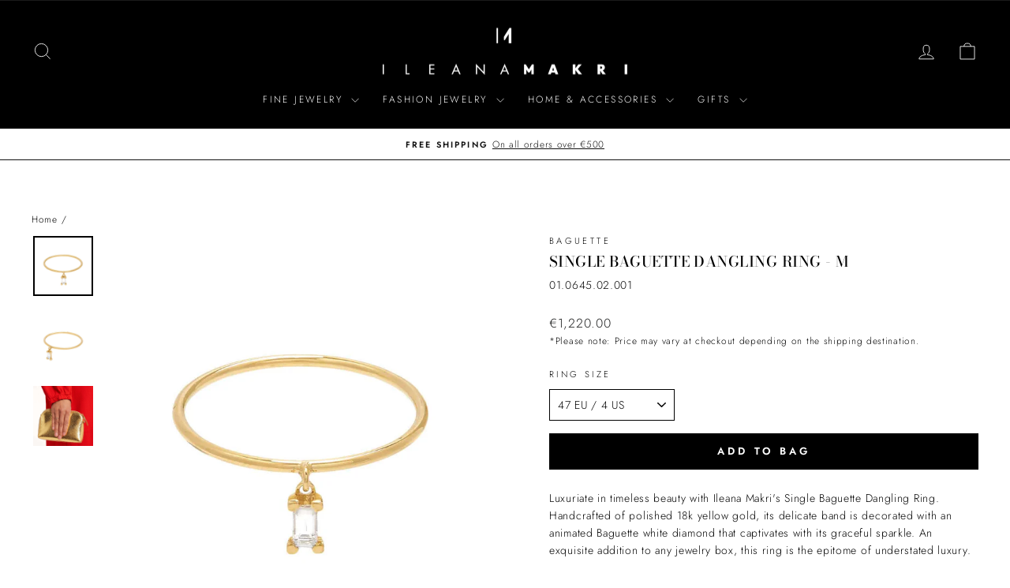

--- FILE ---
content_type: text/javascript
request_url: https://ileanamakri.com/cdn/shop/t/64/assets/sticky-product-form.js?v=125502937066305003461764283063
body_size: -188
content:
class StickyAddToCart extends HTMLElement{getStickyHeaderOffset=()=>this.stickyHeader?this.stickyHeader.offsetHeight:0;constructor(){super(),this.stickyHeader=document.getElementById("SiteHeader"),this.createSticky()}createSticky(){const mobileButton=this.querySelector("[data-add-to-cart]"),footerElement=document.querySelector(".site-footer"),stickyHeaderOffset=this.getStickyHeaderOffset(),mq=window.matchMedia("(max-width: 767px)");if(setTimeout(()=>{this.style.setProperty("--Button_Height",`${this.offsetHeight}px`)},1e3),!mobileButton||!mq.matches)return;new IntersectionObserver(entries=>{for(const entry of entries){if(entry.target===footerElement&&(this._isFooterVisible=entry.intersectionRatio>0),entry.target===mobileButton){const boundingRect=mobileButton.getBoundingClientRect();this.isformButtonPassed=entry.intersectionRatio===0&&boundingRect.top+boundingRect.height<=stickyHeaderOffset}this._isFooterVisible?(mobileButton.parentElement.classList.add("product-single__form-button--hidden"),mobileButton.parentElement.ariaHidden=!0):(mobileButton.parentElement.classList.remove("product-single__form-button--hidden"),mobileButton.parentElement.ariaHidden=!1)}},{rootMargin:`-${stickyHeaderOffset}px 0px 0px 0px`}).observe(footerElement)}}customElements.get("sticky-form")||customElements.define("sticky-form",StickyAddToCart);
//# sourceMappingURL=/cdn/shop/t/64/assets/sticky-product-form.js.map?v=125502937066305003461764283063
